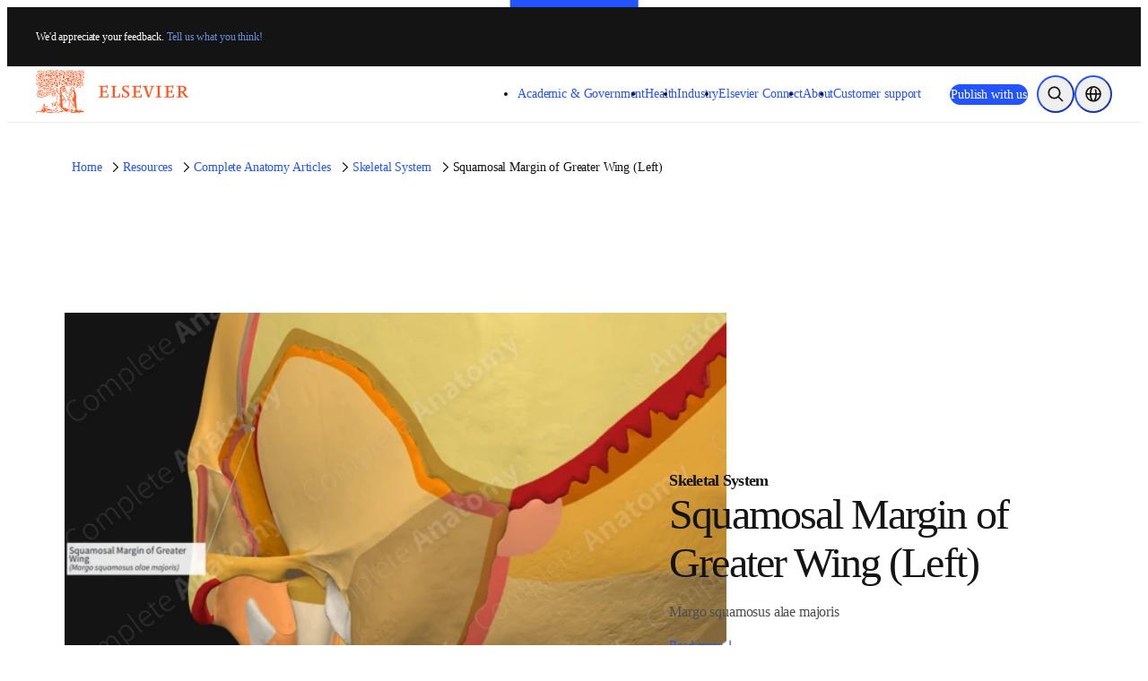

--- FILE ---
content_type: image/svg+xml;charset=utf-8
request_url: https://www.elsevier.com/images/elsevier-logo-white.svg
body_size: 9160
content:
<svg xmlns="http://www.w3.org/2000/svg" fill="#fff" viewBox="0 0 171 48">
    <path d="M161.5 18.8V24h1.3c2 0 2.9-1 2.9-2.6 0-1.3-.6-2.6-3.2-2.6h-1zm5.4 12a59.5 59.5 0 0 1-4-5.8h-1.4v4.8l2.1.2v.8l-2.5-.1h-1.5l-2.6.1V30l2.3-.2v-11l-2.3-.2v-.8l2.8.1h3.2c2.8 0 5.1 1 5.1 3.5 0 1.8-1.3 2.8-2.9 3.2 1.3 2 2.5 3.7 4 5.3l1.4.2v.8l-3.7-.1zm-31.1-12-2.2-.2v-.8l2.6.1h1.5l2.6-.1v.8l-2.3.2v10.9l2.3.2v.8l-2.6-.1h-1.5l-2.6.1v-.8l2.3-.2V18.8h-.1zm-5.2 0-4.2 12.1h-1.7l-4.2-12.1-1.6-.2v-.8l2.9.1 3.2-.1v.8l-2.1.2 3.2 9.6 3.2-9.6-2.1-.2v-.8l2.7.1 2.2-.1v.8l-1.5.2zm-59 11v-11l-2.3-.2v-.8l2.6.1h6.4l.2-.7h.9v3.7h-.9l-.3-2h-4.4v4.9H77l.2-1.5h.8v3.9h-.8l-.2-1.4h-3.2v3.9l.1 1 1.7.1h1.3c1.1 0 1.6-.1 1.8-.3.2-.2.5-.9.9-2.4h.9l-.4 3.6h-7.2l-3.5.1V30l2.2-.2zm32.4-2.3c0 2.2-1.8 3.5-4.2 3.5-1.2 0-2.4-.4-3.2-.9l-.2 1h-.9v-4.3h.9l.4 1.9c.7.8 1.9 1.3 3 1.3 1.4 0 2.2-.8 2.2-2.1 0-2.9-6.1-3-6.1-7 0-2.1 1.8-3.3 4-3.3a8 8 0 0 1 2.4.4l.2-1h.9v3.8h-.9l-.3-1.7c-.6-.4-1.3-.6-2.1-.6-1.3 0-2.2.6-2.2 1.9 0 2.8 6.1 2.9 6.1 7.1zm-18.6 2.3v-11l-2.3-.2v-.8l2.6.1h1.5l2.6-.1v.8l-2.3.2v9.9l.1.9 1.5.1h.7c1.2 0 1.6-.1 1.8-.3.2-.2.6-.9 1-2.8h.9l-.3 4.1h-6.8l-3.4.1V30l2.4-.2zm23.6 0v-11l-2.3-.2v-.8l2.8.1h6.3l.2-.9h.9v3.7h-.9l-.3-2h-4.4v4.9h3.2l.2-1.5h.8V26h-.8l-.2-1.4h-3.2v3.9l.1 1 1.7.1h1.5c1.1 0 1.6-.1 1.8-.3.2-.2.5-.9.9-2.4h.9l-.4 3.6h-7.5l-3.5.1v-.8h2.2zm36.5 0v-11l-2.3-.2v-.8l2.8.1h6.3l.2-.7h.9v3.7h-.9l-.3-2h-4.4v4.9h3.2l.2-1.5h.8v3.9h-.8l-.2-1.4h-3.2v3.9l.1 1 1.7.1h1.3c1.1 0 1.5-.1 1.7-.3s.5-.9.9-2.4h.9l-.4 3.6h-7.2l-3.5.1V30l2.2-.2zM15 22.4c.6-.3.9-.7 1-1.1V21h-.3l-1.1.9-.6.1-.1-.1c.4-.2.8-.5 1-.8.2-.2.1-.4-.2-.4-.4-.1-.8.1-1.1.4-.6.5-.8 1.6-.9 2.2l-.3.2V22l.3-.7c.1-.1 0-.4-.2-.4l-.2.1c-.3.8-.8 1.2-1.4 1.7l-.8.5c-.3-.1-.5-.3-.8-.7a6 6 0 0 1-.9-1.3c-.1-.2-.3-.2-.4-.2H6.6c-.5-.1-.8-.3-1.1-.8-.3-.4-.4-.4-.7-.1L4 21l-.3.2c-.2.1-.3.1-.4-.2-.3-.8-.4-1.5-.4-2.3v-1.2a2 2 0 0 0-.9-.6c-.7-.3-1.3-.9-1.9-1.4l-.1-.4.3-.4c.3-.2.9-.3 1.4-.3l1.5.2c.3 0 .5-.3.4-.8-.1-1.1.2-1.8.9-2.4.5-.5.4-1 .3-1.7-.1-.3-.2-.4-.5-.4-.7.2-.7.2-.8.8-.1.4-.2.8-.5 1.2l-1 1.3c-.1.2-.3.2-.4.1-1.1-.7-1.5-2-1-3.1.1-.3.3-.7.5-.8h.1V9l-.3.7c-.3.8-.2 1.6.3 2.3l.2.2c.1 0 .2.1.2 0l1-1c.4-.5.5-1 .4-1.5L2.9 9l-.1-.2-.2.1c-.3.4-.5.7-.6 1.3l-.2.2-.1-.3c.1-.6.3-1.1.6-1.4.2-.2.2-.4 0-.5C1.5 8 .8 7.8.2 7a.8.8 0 0 1-.2-.4c0-.2.1-.3.3-.4.7-.5 1.4-1 2.1-1.1L3 5c-.3-1-.7-2.2-.8-3.3l.2-1 .6.1.9.5c.3.2.4.2.6-.1.3-.5.7-.9 1.2-1.1L6-.1c.2 0 .3.1.4.3l.8 1.4c.3.5.6.5 1 .2l1.3-1c.4-.3.5-.3 1 0L11.6 2c0 .1 1-.4 1-.6 0-.4.2-.7.3-1 .2-.4.5-.5.7-.5l1 .5.7.4c.4.2.4.2.6-.1.2-.4.5-.5 1-.5 1 0 2 .2 2.7 1.1.1.2.2.2.4 0 .3-.3.6-.4 1.1-.4h1c.2 0 .3 0 .5-.3.3-.4.6-.7 1-.7.7 0 1.5.9 2 1.8l-.2.1-.7-.5-1.1-.6c-.4-.2-.6 0-.5.4l.3 1.5c.1.5.5.9 1 1.1v.2l-.3-.1h-.9c-.6.1-1.1.4-1.6.6-.2.1-.2.2 0 .4.3.3.5.6.9.8.9.7 1.8.5 2.8.2l.5-.2c.4-.1.9.1 1.2.4l1 .9c.3.3.4.6.2 1a18.6 18.6 0 0 1-1.3 2.1c-.1-.1-.2-.3-.1-.5l.2-.3c.3-.5.6-1 .6-1.6.1-.5-.2-.8-.7-.6l-.4.2c-.2.1-.2 0-.3-.2l-.2-.5c-.1-.3-.3-.4-.5-.2l-1 .9c-.3.5-.4 1.2-.4 1.8v.3l.1.2.2-.2.3-1 .1-.7h.3l.3.3c-.4.5-.7 1.3-1 2l-.3.2-.3-.2-.6-1.3c-.3-1.5-.4-1.6-.5-1.7-.6-1-1.3-1.8-2.2-2.6l-.2-.2.2-.1.9-.3c.4-.1.6-.4.8-.7l.4-.6c.2-.3.1-.4-.1-.7-.4-.4-.9-.6-1.5-.5s-.9.5-1.1 1.1l-.1.6c0 .3.1.4.3.2l1.1-.8.2-.1c-.2.5-.5.8-.9 1.1l-.7.6c-.2.2-.3.1-.4-.2s0-.6 0-.9c0-1-.5-1.6-1.3-2l-.7-.3c-.3.1-.4.3-.4.6l.2 1.5.1.5c.1.3.4.4.8.4.2-.1.3-.3.1-.8l-.4-.7-.1-.3v-.2l.2.1c.5.5.8 1.1 1.1 1.8 0 .5 0 .6-.3.7l-1.8.2c-1 .2-1.3.6-1.7 1.2l-.2.6 1.3-.1a4 4 0 0 0 1.3-.4l.9-.9.5-.1c1.1.6 2 1.3 2.6 2.5l.2.3s.1.1 0 .1h-.1l-.7-.2-.2-.3-.2-.6c-.1-.2-.2-.2-.4-.2l-.4.2c-.2.1-.2.1-.3-.1l-.2-.8c-.1-.3-.2-.4-.5-.2-.6.3-1 .7-1.2 1.3-.3.5-.4.9-.1 2.3.1.3.3.6.5.7l2.4.8.1.1-.1.1-.9.6c-.2.1-.2 0-.3-.1-.2-.4-.6-.7-1-.9-.2-.1-.2 0-.3.1l-.3.9c-.1.1-.1.2-.3.1-.7-.6-1.4-.6-2.3-.5-.4.1-.6.2-.5.6.2.7.5 1.1 1.1 1.5l1 .5.3-.2c.1-.2.1-.4-.1-.5l-1.4-.9c-.1-.1.1-.2.2-.3l.3.1c.6.3 1.1.8 1.6 1.3.3.2.4.2.5-.1l.3-1 .1-.1.1.1a2.2 2.2 0 0 1-.1 1.6c-.1.3-.3.4-.5.4-.6-.1-1.2.1-1.7.2l-.8.2a1 1 0 0 1-.6-.2h-.1l.3-.1.9-.1-.3-.3c-.6-.5-1.3 0-1.8.3-.3.2-.3.2-.2.5.2.5.5.6 1 .6h.8l.4-.1 1-.4.3.1-.1.3-.8.5-.2.1-.2.3.3.3 1.1.2c.6.1.8 0 1-.6l.3-.9c.1-.2.2-.2.3 0l1.2 2.1c.1.2 0 .2-.2.2l-2.7-.3c-.3 0-.6-.2-.9-.4-.5-.2-.9-.4-1.5-.4-.5 0-.7.3-.6.7l.7 1.9c.2.4.6.6 1.1.6.2 0 .1-.1.1-.2l-.8-1.6-.1-.2h.1l.1.2 1.2 1.8.1.4-.4.1c-.9-.1-1.8-.4-2.7-.8l-.2-.3.2-.1.3.1c.2 0 .3-.1.2-.2s-.2-.3-.5-.4a4 4 0 0 0-1.3-.5c-.3-.1-.5.1-.4.3l.4.9v.3l-1.1-.2c-.7-.3-.7-.5-.7-1.3v-.7c.1-.2.1-.3.3-.2.7.2 1.5.3 2.2.7l.6.4c.2.1.3 0 .2-.2 0-.2-.2-.4-.4-.6l-2.3-1c-.2-.1-.2-.2-.2-.4.3-.5.5-1.1.3-1.7l.1-.2.2.1.1.3c.1.5.4.9.8 1.3.7.7.7.7 1.7.5l.3-.2-.3-.3-.6-.2c-.7-.2-.9-.7-.6-1.4l.6-1.9.1-1c0-.2.1-.2.2-.2l1.5-.1c.4 0 .8-.5.9-.7l.9-.8a.8.8 0 0 0-.4-.2l-.6.1c.1-.4.3-.7.3-1.1l-.2-.7c-.1-.2-.3-.3-.5-.1-.4.3-.7.7-.8 1.1l-.2 1v.5l.3-.2.4-.3.3.1-.4.3-.7.5c-.3.1-.4 0-.3-.3l.2-.7c.1-.4 0-.8-.1-1.2-.2-.5-.2-.9-.5-1.4l-.4-.7c-.1-.2-.3-.1-.6.2-.4.5-.6 1-.8 1.9v.2l-.3.3-.1-.2.2-1a1 1 0 0 0-.5-.9l-.8.7c-.2.3-.2.7 0 1.1.4.6.3 1.2.2 2h-.1c-.1-.5-.1-1-.3-1.4l-.4-.8c-.1-.4-.2-.9-.1-1.1.2-.3.8-.5 1-.8s.1-.5.4-.8c.2-.2.6-.7.8-.5.9.4 1.8.5 2.7.4.4-.1.5 0 .6-.4.1-.3.1-.1.5-.2.6-.2.9-.7.9-1.3V2l-.2-.8c-.1-.2-.2-.1-.3 0l-.8 1.2-.3.6c-.1.2-.1.2-.3 0l-.5-.4c-.3-.2-.3-.8-.2-1.2l.3.4c.1.3.2.6.4.7.3.1.5-.4.5-.8l-.1-.3c-.3-.5-1-1-1.4-1-.5 0-.8.6-.6 1.2l.2.4c-1.2.6-1.5 1-1.9 1.5l-.1.3c.2.4.1.5-.3.8l-.7.3h-.1l.1-.1.8-1.8c.3-.7-.3-1.3-.9-1.5-.5-.4-.8-.3-1 0-.7.9-.7 1.9 0 2.9l.1.1c.1.2.1.3-.1.3L7.8 5c-.6 0-1.1.3-1.5.8-.1.1-.2.2-.4 0-.4-.2-.7-.1-1.1.1-.4.3-.9.4-1.4.6H3l-.2-.1.2-.2.8-.2.3-.1.1-.3-.3-.2h-1c-.9.1-1.5.5-2.1 1-.3.3-.3.5 0 .7.7.5 1.4 1 2.2.8l.8-.5.6-.6c.3-.4.8-.8 1.1-.3.6.7.7 1.3 1.6 1.2.3 0 .5-.2.6-.5l.1-.4c0-.3-.1-.4-.4-.3l-.4.2h-.3l.1-.3.5-.3 2.1-.5h.2l-.1.2c-.2.6-.5.7-1 .9-.1 0-.2.1-.3.4-.2.9-.1 1.9.5 2.6l.8.6c.5.3.6.7.8 1.2l.4.9c-.4.3-.7.6-.9 1-.1.1-.2.1-.2-.1l-.3-.7c-.2-.6-.7-1-1.3-1l-.7-.1c-.3 0-.4.1-.5.4-.2.8-.2 1.5.5 2.3l.6.4-.4.1-.9.4-.8.8c0 .2.3.4.6.5.8.3 1.7.3 2.5 0 .5-.2.5-.1.6.3l.2 1c.1.2-.1.4-.3.3a17 17 0 0 1-3.9-1.7l-1.4-.4-.5.2-1.4-.5-.2-.2.2-.1 1.6.2.3-.1-.2-.2c-.9-.7-2-.6-3.1-.4-.4.1-.4.2-.2.5.6.7 1.3 1.3 2.2 1.4.6.1 1.1 0 1.8-.1 1.1.7 2.2 1.3 3.4 1.7v.2l-1.4.2-1.2.2c-.4.1-.5.3-.3.7.3.5.9.8 1.5.9.4.1.9.1 1.3-.1.8-.1 1.1-.5 1.6-.8.3-.2.7 0 1 .1l1.3.4 2.1.2 2.3.1.8-.1-.5 1.1c-.1.2 0 .3.2.3.3 0 .7-.2.8-.5l.1-.8.2-.3c.1 0 .5.1.4.2l-.2.7-.2.4.5.1c.6 0 .8-.1.7-.8l-.1-.5c-.1-.5 0-.8.4-1s.8-.1 1.2-.1c1.3.1 2.7.9 3.5 1.6.5.4.1 1 .1 1.8l-.1 1.2c0 .4.2.6.3.7l1.4 1c.5.3.7.5 1.3.7h.4v-.6l-1.1-.4a.2.2 0 0 1-.2-.2l.3-.2.7-.2.2-.2-.2-.2-.9-.2-.2-.2.3-.2.8-.1.2-.1-.1-.2-1-.4-.1-.3.3-.1h.6l.2-.1-.2-.2-.7-.5c-.2-.1-.2-.2-.3-.4h.4l.6.2h.3l-.1-.2-.3-.2-.6-.5c-.1 0 0-.2 0-.2h.2l.7.2h.2l-.1-.2-.6-.5v-.3l.3.1.4.1h.3v-.2l-.2-.6v-.2h.2l.8.3h.3l-.2-.3-.2-.3v-.2l.2.1.9.4c.2.1.2 0 .3-.1l-.2-.5.1-.1.7.2.7.1.2-.1-.2-.5h.3l.8.3 1.2-.1c1.4-.2 2.6-.3 4-.8l1.7-.7h.2c.4 1 1.2 1.3 2.1 1.4l.8.1c.2 0 .3-.1.2-.3a5 5 0 0 0-1.3-2.2l-.5-.4a.5.5 0 0 1 0-.7l1.5-.9c.7-.4.9-1.1.8-1.7l-.2-.5-.3.2-.4.8-.1.2-.4.1-.1-.3.2-.5.8-1 .1-.2-.2-.1c-.4.1-.8.2-1.1.5l-.6.9c-.4.6-.7 1.4-.8 2.1l-.3.7c-.1.4-.1.5.2.8l1.7 1 .1.2-.2.1a2 2 0 0 1-1.4-.6l-.6-.4-1.7.4c-.3.1-.5.2-.7.5-.1.2-.3.3-.6.2l-1.1-.3c-.5-.1-1.1 0-1.6.1l-.3.1c-.2 0-.3 0-.2-.3l.2-.9-.1-.4-.4.2-.5.9c-.1.2-.2.2-.4.1a4 4 0 0 1-1.1-.6l-.7-1.1.2-.2.9.8.3.6.3-.1.1-.4c.1-.4 0-.9-.3-1.2-.4-.4-.7-.5-1.3-.9-.7-.5-.8-.5-1.1 0-.2.4-.3.8-.3 1.3.2 1.1.5 1.6 1.8 2.3l-.1.2-.3.1-1.7-.1-.3-.1c-.4-1.7-.2-3.5.6-5l.3-.4 1-.5c.2-.1.2 0 .3.2l.2 1.1.1.5c.2.1.4-.1.5-.3.4-.7.5-1.4.2-2.3l.1-.3c1.5-.3 2.4-.6 3.4-1 .5 0 1.2 0 2.2.2.2 0 .5.3.8.5l-1.5 1.1c-.1.1-.3.3-.2.7l.8-.2 1-.2h.3l-.1.3-.5.2c-.1.1-.3.2-.2.4l.4.2 1.3-.2c.2-.2 1-1.2.5-1.3l-1-.2c0-.2.2-.3.3-.3l.9.2c.4 0 1.4.1 1.8-.1.2-.1.3-.2.2-.3-.4-.7-.9-1.3-1.7-1.5h-4.1l-.2-.1.2-.1.9-.5c.4-.3.7-.7.8-1.2v-.3c-.3-1-.8-1.8-2-1.9l-.6-.1c-.2 0-.3.1-.3.3v.9c0 .2.1.2.3.3.5.1 1.1.2 1.6.5.3.1.4.3 0 .6l-.8.6-.1-.4-.1-.7-.1-.2c-.2 0-.4.2-.4.4l-.2.9c-.1.4-.3.6-.6.7-.2.1-.3 0-.3-.2l.1-.6c.3-.7.4-1.2.3-1.8l-.1-1.3c0-.2.1-.4.3-.4l1.5-.6c.2-.1.3 0 .5.2L38 4.5c.3.3.4.3.6 0l.8-.8c.2-.1.2-.3 0-.3L38.2 3l-.3-.1a.2.2 0 0 1-.2-.2l.2-.2 1.7-.6.3-.1c.2-.1.3-.2.2-.4L40 .7c0-.2-.2-.4-.4-.4a2 2 0 0 0-1.3.2l-.8.6a1 1 0 0 0-.2.5h.3l1-.4.4-.4.2.3-.9.5-2.1.9c-1 .4-1.5.4-1.9.5h-.1v-.1l.8-1.4.3-.1v.2l-.3.6v.2l.2.1c.6-.1 1.1-.8 1.2-1.4 0-.2-.1-.3-.3-.3L35 1c-.7.2-1 .6-1.2 1.2a3 3 0 0 0-.2.8c-.1.3-.3.4-.6.6-.5.3-.7.2-1.1.3l-1.1.1-.2.1v-.3l.7-1c.3-.5.2-.8-.3-.9-.8-.3-1.7 0-2.2.8-.3.4-.5 1-.7 1.5-.1.3 0 .5.3.5.5.1 1-.1 1.5-.2l-.1.8-.3.6c-.2.3-.4.4-.7.2l-1.5-.8c-.6-.3-1.1-.6-1.7-.6h-.2c-.2 0-.2-.1-.1-.2.2-.2.2-.3.1-.5l-.6-1.2-.3-.7.8.3.2.9.4.6c-.1 0 .1.1.2 0l.2-.3c0-.3-.4-.9.2-2.2.2-.5 1-1.5 1.5-1.5.3 0 .5.1.7.5l.2.8c.1.2.2.3.4.3.5-.1 1.2-.4 1.8-.4.4-.1.6.8.8 1.2.3.5.4.9.7.4l.9-1.4c.1-.3.3-.4.5-.5.7-.4 1.6-.5 2.3-.4.2 0 .3.1.3.4l-.1.5.1.2.2-.1.4-.3.3-.3c.5-.6.9-.9 1.9-.9l1.2.2c.3.1.3.2.3.5l-.3.9c-.1.4 0 .5.3.7s.6.3.8.6l.4-.1c.4-.8 1.1-1.6 1.7-1.9.3-.2.4-.2.5.1l.4 1.3.1.5.3-.4.7-.7a3 3 0 0 1 1.6-.8c.5-.1 1.3 0 1.8.2.2-.1 0 .2-.2.5l-.3.4c-.1.1-.2.2-.3 0l-.5-.7c-.3-.3-.8-.1-1.2.1-.8.4-1.4 1.1-1.8 1.8-.3.4-1.2 1.6-1.6 1.9h-.2v-.2c.4-.6 1-1.7 1.1-3.5l-.6.1-.6.8c-.6 1-.8 2.1-.9 2.9 0 .3 0 .5-.3.6l-.9.5h-.2c.2-.8.1-1.4-.4-2.2l-.4-.1-.4.3c-.7.6-1.1 1.6-1.1 2.7 0 .2.2.2.3.1l.4-.4.7-1.2.2-.2v.3l-.2.8c-.1.3-.4.8-.8 1-.1.1-.1.3.1.3.8 0 1.3-.1 2-.4.7-.4 1.2-.7 1.5-.6L44 7l-.2.2-.9.6c-.4.3-.5.4-.4 1.1l.2.8.2.2.2-.1.9-1.2.2-.1v.2c-.1.4-.3.8-.6 1.1l-.2.1c-.2.3-.2.4 0 .7.3.4.3.9.2 1.3l-.2 1.3-.8.4-.8.6-.4.6.2.2.4.2c.4.1 1.2 0 1.3-.5l.1-.5c.1 0 .3 0 .3.2.2.5.3.8.6 1.1l-.2.4c-.2.3-.3.5-.6.5h-.3c-.2 0-.4 0-.3.3v1.1c-.1.2-.1.5-.4.5-.6 0-1-.5-1.5-.5l-1.1-.2-.7-.4-2.4.4-2.6.5-1.9.4c-.2.1-.2.2-.2.4l-.4 1.5.2.3.2-.2.3-.6c.2-.3.9 0 1 .4.1.2-.2.3-.2.6 0 .2.3.4.3.7l-.1.5c.9.6 1.1 1 1.1 1.8 0 .2 0 .3.2.5l.4.4c.4.5.8 1.2 1.1 1.3.1 0 .5.1.8 0l.1.2c-.1.2-.3.5-.6.5-.6.2-1-.8-1.3-1.3l-.5-.7c-.3.3-.7 1.5-.7 2.1l.2.8.7 1.4c.2.4.6.5 1 .6.3.1.6.2 1 .1l.3-.1V29l.2-2.3.1-1.4c0-.3.2-.8.6-1.1.4-.3.6-.7.5-1.1l.1-.5c.1-.3-.1-.3-.4-.3-.3 0-.3-.2-.2-.4l.9-1.2.3-.7c-.1-.4 0-.9.3-.9h1.3l1.2.5.1.3.6.6c.3.3.6 1.1.1 2.3.3.2.2.4.2.7 0 .2.1.3.3.4.3.1.4.3.7.8.2.5.8 2 1.2 5.6l-.5 2.9c.2 1.7.5 3.8.7 6.7l.3 5.3c.5 0 .6.1.7-.3l.1-.4.2-.2.2.2.3.9.2.7.2.2.2-.1.1-.4V45l.1-.3.2.2.4 1 .2.3.2-.1.1-1.2-.2-.7.1-.2.2.1 1.4 1.8.2.2h.3l.1-.3c0-.1-.2-.2-.2-.5l.1-.2c.2 0 .3.1.3.2l.4.6.3.5.3.1.1-.3-.2-.5.1-.1.4.2.3.4c.2.3.4.5 1.1.6v.2l-.6.2h-2.3c-.6-.1-1.2.1-1.7.4-.4.2-.8.2-1.2.2l-2.5-.1c-1.5 0-2.1.2-3.6.3l-1.4-.1c-.7 0-2-.3-2-.8l.2-.7c0-.2 0-.2-.2-.3l-.5-.1-2.4.1-1.3.2c-1.1.2-1.7 0-2.2-.5a3 3 0 0 1-.8-.8c-.5-.7-1.3-1.4-2.2-2.1-.9-.8-2.1-2.1-2.8-3-.2-.2-.5-1.1-.6-1.4-.1-.2-.2-.8-.1-1.2l.4-.2 1.1-.2.4-.3v-.2l-.2-.1a2 2 0 0 1-1.1 0 .8.8 0 0 1-.5-.2l.3-.3c.6-.1 1.1-.3 1.5-.6V35l-1.2-.1-.4-.3.3-.3.7-.3.5-.4v-.2c-.4 0-.9 0-1.4-.2l-.2-.1.2-.3 1.3-.2.2-.2-.2-.2-1.2-.1a.2.2 0 0 1-.2-.2l.2-.2 1.1-.2.3-.2-.3-.2-.9-.2-.3-.1-.1-.1.3-.2.7-.2c.2-.1.4-.1.4-.3v-.1l-1.1-.1a.2.2 0 0 1-.2-.2l.2-.1.9-.3.1-.2-.2-.1-.9-.3-.1-.2.2-.2.5-.1-.2-.5-.2-.2-1-.5a9 9 0 0 1-1.6-1.1c-.5-.5-1-1.1-1.2-1.9v-1.4l.4-1.1.1-.3-.9-.9-.5-.3c-.6-.2-1.1-.2-1.4-.2l-.9-.1c-.2.1-.3.4-.4.6l.3 1.4c.4 0 .9.2 1.4.5.4.2.5.4.7.9.3 1.1.4 2.5.7 4.1.2 1.4-.5 2.7-2 2.7l-1-.1c-.3-.1-.6-.3-.7-.6l-.4-1.3-.3-.9c-1 .3-2.1.6-3.3 1.2L12 29.4c-2 .8-4.1 1.3-6.1 1.3-1 0-2.2-.2-3-.5-.7-.3-1-.6-1.1-1.5v-2.3c.1-.8.2-1.3.7-2.7.2-.6.5-.9 1-1.1l1.2-.4 1.4-.1 1 .2c.6.2.6.7.7 1.2V25c.7.1 2.2.1 2.9-.1.6-.1.8-.2 1.9-.7.3-.5 1.3-1.2 2.4-1.8zm22.3 12.4.2 1.1-.1 2-.1 3.5-.2 2.2c0 .3.1.4.2.4l1.2.2c.9 0 1.4-.4 1.3-.9l-.2-.9c-.2-1-.2-1.3-.2-2.3h.2l.7 2.6.1 2.2c1.4.2 3.1 0 3.7-.1.1-1.2.1-2.4-.4-2.8l-1.1-.9c-.7-.5-1.2-1.3-1.5-1.7l-1.3-2.2-1.2-2.1-.5-.7-1.3-.2c-.6-.1-1-.1-1.4-.5-.3-.3-.4-.5-.2-.9.1-.2 0-.4-.2-.5-.2-.2-.1-.5.1-.6.4-.4 1-.8 1.6-.9h.1l-.1-.5-1.1.1c-.8 0-1.5-.3-1.8-1.3l-.7-1.8c-.1-.3 0-.6.1-1l-.7-.9c-.4-.2-.9-.4-1.2-.8-.1-.2-.2-.2-.3-.1l-.3.3c-.2.1-.5.1-.8 0s-.4-.4-.4-.7c0-.4.2-.7 0-.8-.3-.3-.6-.7-.2-.9l.4-.1c.4-.2.5-.6.4-1-.1-.3-.2-.4-.5-.5-.4 0-.6-.2-.6-.5 0-.4.3-.5.6-.5l.4.2.2.3c.5-.1.9-.6.9-1.1 0-.2-.1-.2-.4-.2l-2.1.6c-.4.1-.5.5-.2.8l.2.3c.1.2.1.3-.1.3l-.2.1c-.2.2-.2.4-.1.6l.2.2c.2.2.2.3 0 .5s-.2.5-.2.8l.2 1.7.1 1.8c0 .4.2.8.6 1.3l1.4 1.5a4 4 0 0 1 1.2 2.5c0 .5.2.6.7.9.9.3 1.3.8 1.4 1.5.2 1.3-.4 2.5-1.6 2.4-.6-.1-.9-.4-.9-.7 0-.3.2-.7.4-.8h.2v.2l-.2.3.1.5c.1.2.3.2.6.1s.4-.3.6-.5c.5-1 .2-2.1-.8-2.3a2 2 0 0 0-1.1 0c-.6.4-1.2.6-1.7 1.1l-.1.3.1 2.5.4 3.8.2.8.2.3.3-.3.5-.8h.1l.2.2.1.4v.7l.3.3.2-.3.1-.4.2-.1.1.2v.8l.2.2.2-.2.3-.5.6-.6.3-.1v.3l-.5 1.1-.1.5h.3l.2-.2.1-.2.2-.2.2.2.2.5.2.2.2-.1.2-.5.3.2.2.3 1.1.1v-.5l.1-2.8.2-3 .2-2.8.1-.2zm14-19-1.4-.1c-.2 0-.8 0-.8.3l.2.3c.7.5 2.6.5 3.4.4l-.1-.6c-.2-.6-.9-1.1-1.5-1.3-.7-.2-1.5-.1-2.1-.1l-.1-.3c.2-1 .2-1.9.1-2.7l-.4-.9c-.1-.2-.3-.2-.4 0l-.4.5c-.6.8-.6 1.3-.5 2.5l.4.1c.2 0 .3-.1.3-.4l.1-1 .1-.2.3.2v.3l-.3 1.5c0 .1.5.3.4.4l-1.2.4c-.3-.4-.5-.7-1.2-.9-.3-.1-.6-.2-.3-.4l.4-.2c.7-.3.4-.6.4-1.3 0-.2-.1-.3-.3-.3-.3 0-.5 0-.8.2l-.4.3-.8.8h-.3l.1-.3.5-1.5c.1-.2.2-.4.4-.3 1 .2 2 0 2.7-.7.3-.3.3-.5-.1-.7-.6-.5-1.3-.7-2.2-.5a5 5 0 0 0-.7.6l-.1.3.2.1.8-.1h.2l.2.1-.1.1-.5.1-1.1.3c-.2.1-.3 0-.3-.2-.1-.3 0-.6.3-.8.4-.4.8-.8.9-1.4.1-.3-.2-.8-.3-1.1v-.2c.4.1.9.3 1.2.6.2 1 .9 1.7 1.8 2l1 .3c.3.1.6 0 .5-.3v-.5l.7-.2 1.6.5.2.2-.4.2-1.2-.3c-.2 0-.4.1-.5.3.2.3.9.7 1.2.8.4.2 1.9.3 1.9-.1a5 5 0 0 0-.2-1.2c-.1-.3-.4-.5-.7-.6-.6-.2-1.1-.2-1.9-.2H50l-.8.2-.1-.4c-.2-.6-.4-.8-.9-.9V7c.4-.2.9-.6 1.1-1l-.6-.3c-.6-.2-.7-.5-1.1-.7-.4-.2-.7-.2-1-.2l-.8.2c-.1.1 0 .2.2.3l1.2.6.1.1-.1.1a2 2 0 0 1-1.1-.3l-.4-.3c-.3-.1-.3 0-.5.3-.1.2 0 .4.2.5.7.4 1.2.6 2 .7l.1.4-1-.1-.6-.2-1.4-.7-.9-.3c-.2-.1-.2-.2 0-.3l2.5-1.6h.5l1 .3c.1 0 .4.1.4-.2.1-.6.3-1.1.5-1.3.4-.6.9-.9 1.6-1.3.2-.9 1.1-1.8 1.4-1.8.8 0 1.7 1.5 1.8 2.1.1.4-.6.8-.1.8.4 0 .8.1.8.4 0 .6-.2 1.2-.5 1.6s-.6.9-1 1.1v.2c.7.5 1.5.9 1.5 1.7 0 .4-.1.7-.4 1-.2.2-.3.3-.3.6v1.4c0 .4-1.2.4-1.3.6.3.9-.1 2.4-.3 2.8l.2.4c1.2.8 1.3 1.5 1.5 2.2-.3.3-.8.6-1 .6-.7 0-2.4-.6-2.7-.6-.1.2-.1.4.1.9.2.4.4.7.4 1.1 0 .2 0 .5-.6.6a4 4 0 0 1-2.5-.7l-.4-.2c-.2-.1-.6 0-.7.2l-.2.6c-.1.3-.2.3-.7.2-1.2-.2-1.7-1.5-1.7-2.7l.1-.2.2.1.2.6.3.9c.2.4.5.7 1 .7l.3-.4c.2-.5.5-.9.4-1.5l-.2-.7-.3-.3.2-.2c.5.2.9.2 1.2 0l.4-.4A26 26 0 0 1 49 15a5 5 0 0 1 2.2.4l.1.4zM19.4 36.2c.4 0 1 .2 1 .7l-.1.2h-.1c-.2-.4-.4-.6-.9-.5-.4.1-.8.3-1 .6-.2.2.2.3.4.4l.5.3-.2.5-.6-.3.2-.3c.1-.1.4 0 .6.1 0 .4-.6 2-.3 2.1.8.1 1.9-1 2-2.5 0-.6.3-.8.9-1 .7-.3 1.1-.6.9-1.4-.1-.4.2-.3.4-.6l.2-.3.1.5c-.2.6 0 1.1.3 1.7l.6 1.5c.1.2.3 0 .4.2.5 1 1.1 2.6 1.9 3.2l1.9 2c.3.3.6 1.1 1 1.3.3.1.3.3.3.6-.1.3.1.4.2.4l.6-.1c.2 0 .3.1.3.3l-.3.2h-.7l-.2.1.1.2 1.1.3.2.1-.2.2h-.4l-1-.4-.3-.2-.3-.1v.3l.1.2.1.2s-.2.2-.3.1l-.8-.6c-.3-.2-.6-.2-1 0l-.9.6c-.4.2-.8.7-1.2.7l-1.2-.5-1.2-.3c-.5-.1-.9.1-1.3.2l-1.8.4h-1.1l-1.7-.1-1.1.2c-.3.3-.5.3-.6.3l-.7-.2c-.2-.2-.5-.2-.8-.2-.3.1-.8.2-1 0-.3-.3-.9-.8-1.2-.7-1.1.2-1.6.8-2.7.5-.8-.2-1.3-.4-2-.1h-.9c-.3 0-.4 0-.3-.3v-.2c0-.3-.2-.5-.5-.4s-.5.5-.8.6c-.5.2-1 .2-1.6 0-.4-.2-.8-.1-1.2.1-.2.1-.6.7-.9.7l-.3-.3v-.3l.6-.6c.7-.3 1.4-.4 2.1-.3h1c.3-.1.6-.1.8-.3.4-.2.8-.4 1.2-.2l.7-.5v-1.3l.4-1.2c.1-.2.2-.2.3-.2.3.5.7 1 .5 1.4-.1.3.6.5.5.9-.1.3-.1.4.2.4h.2c.2 0 .2-.1.2-.4 0-1.1-.2-2.1-.7-3.1l-.3-.7c-.2-.5-.2-.9 0-1.4l.3-.8a2 2 0 0 1 1-1l.2.1c.7 1 .9 2.1.6 3.3l-.2 1.1v.3l.2-.2.9-1.5c.3-.5.7-.7 1.2-.8.6-.1.8 0 .6.5l-.3 1c-.2.5-.5 1-1 1.2a3 3 0 0 0-.7.5l-.2.2v.3c.1.1.3.1.4 0l.8-.5.8-.5c.2-.1.3 0 .3.2 0 .3-.1.7-.3.8l-1 .3-.5.4-.3.8v.3l.2-.1.9-.8c.3-.2.3-.2.5.2l.2.3.3-.2.2-.4c.1-.3.5-1.4.8-1.7l.2.1v1.1c0 .4.2.5.6.3l.9-.5.2-.1.3.1v.1l-.4.4-.1.4h.3l.7-.3h1l1 .3c.3.1.6-.1.8-.2l1.5-.6c.7-.2 1.3-.6 1.8-1.1l.4-.3.2-.7c.1-.4-.1-1.2 0-1.6l.2-.4h.2l.1.5-.1 2.8c0 .2-.3.4-.4.4-1.2.4-2.3.9-3.5 1.2l-1.7.1h-1.3l-1.2.4-2.8.3-2.6.6-.5.3-.1.2.3.1h.6l1.6-.2.4.2c.3.2.5.2.8.2.3-.1.6 0 .9.2.5.4.6.4 1.2.1.4-.2.9-.2 1.4-.2l1.7.2 1.3.2c.8.1 1.5-.1 2-.8l.8-1c.2-.2.4-.4.6-.4.6 0 1.2-.2 1.8-.1.3 0 .5.3.5.5s-.1.3-.3.3l-1.3-.1c-.5 0-.8.1-1.1.4-.2.2-.1.3.1.3l.3.1c.2 0 .3.1.4.4 0 .1.3.3.8.3l1.5-.1.5-.5c.4-.5.6-.6 1.2-.5.4.1.8-.4 1.1-.4.5 0 .3-.6.1-.9l-.6-.9c-.6-.5-1.2-1.4-1.7-2.1-.4-.5-.9-.7-1.3-1.3l-.8-1.5-.6-1.1c-.2-.3-.3-.6-.6-.8-.3-.3-.9-.1-1.3.1l-.4.3c.9.8 1 1.8.6 2.6-.1.2-.2.2-.4.1l-.7-.3c-.2-.1-.3 0-.5.1-.7.4-1.5 1-1.7.8-.3-.3-.7-1.1-.7-1.5l.2-.8-.9-.6v-.3c.9-1 1.7-1.6 2.3-1.6zM2 28.1c.1.6.3 1 .8 1.2a8 8 0 0 0 2.6.5l3.3-.3c1.7-.3 3.8-1.1 5.4-1.9 1-.5 2.1-1 3.3-1.2 1.2-.3 2.3-.4 3.6-.1.5.1.6.1.6-.3l-.2-.8c-.1-.9-.1-1.7-.4-2.5l-.5-.5-.9-.3h-1.8c-1 .2-1.8.4-2.7.8l-2.6 1.4a7 7 0 0 1-3.8 1.1l-2.4-.1a7.4 7.4 0 0 1-3.5-1c-.2-.1-.4-.1-.5.2l-.2.7c0 1-.3 2.1-.1 3.1zm41.4 9.8-1.3.1h-.4l.2-.2 1.3-.7c.2-.1.2-.3.1-.4a6 6 0 0 1-1.9.5l-.1-.1 1.6-1c.2-.2.1-.3 0-.3l-1.7.5h-.3v-.1l.2-.2 1.6-1v-.1h-.2l-1.9.3h-.2v-.1l1.1-.7.1-.3-.4.1-1.1.1v-.1l.1-.2.7-.4.5-.4V33l-1.2.3H40l.1-.2 1.3-.7.3-.4v-.1l-.2.1-1.2.4-.2-.1.2-.2 1.7-.8 1-.7.5-.6-.4-.1-1.4.9-1.5.7-.2-.1.1-.2.6-.7 1.6-.8.8-.6v-.3l-1.8.9h-.1l.2-.3 1.5-1.2V28l-.3.1-1 .4-.1-.1.1-.3 1.2-1.2v-.3l-1.2.5h-.1v-.2l1.1-1.1v-.2l-1 .3h-.1v-.2l.8-.9c.1-.1.1-.2 0-.2l-.7.1a.2.2 0 0 1-.2-.2l.2-.2.4-.3.1-.2-.2-.1-.8.1c-.6.1-.6.2-.7.4l-.7 2c-.1.2-.2.4-.4.4-.3.1-.2.3-.3.5l-.4 1c-.2.4-.3.7-.6.9h-.1v-.7l-.2-.8v-.4l.1-.8.1-1.6-.1-.1-.1.2-.3 1.2v2.3c-.1.7-.2 1.3-.1 2v.4l.6-.2c.5-.2.8-.2 1.3-.7.3-.3.3-.9.4-1.3.2-.6.4-.8.6-.9h.2l-.3.8c-.1.3-.2.8.1.8h.2v.2c-.3.3-.5.6-1.9 1-.2 0-.5.5-.5.6v.8c.1 1.4.8 2.7 1.6 3.9.6 1.1 1.1 1.9 1.8 2.6.3.3.7.5 1.2.3l.7-.4.1-.3zM24.8 18.2c0 .5-.1.7-.8.5l-.7-.2c-.3-.1-.6-.2-.8-.5-.3-.3-.6-.3-.9 0l-.2.2-.2.1-.1-.3c.1-.3.3-.6.6-.7l.7-.2c.6-.2 1-.6 1-1.4l.1-1.3c0-.3-.1-.4-.4-.3l-1.6.6-.4.3-.4.8-.1.1-.1-.1-.4-.6-.4-.6c-.2-.3-.2-.4 0-.6l.9-.8c.4-.4.6-.9.6-1.5v-.8c0-.4.1-.5.4-.4l.7.2 1.2.6c.2.1.4.3.4.6s-.2.5-.5.4a9 9 0 0 0-1.3-.5c-.2-.1-.4.1-.5.3-.1.5.3.5.3.7-.1.4-.7.5-.8.8-.1.3-.1.5.2.4l.8-.3 1.2-.6c.5-.2.7-.1.8.4a316.2 316.2 0 0 0 .7 4.7zm11.1-3.9.1-.7.2-.4.4.2c.3.6.8 1.3 1.6 1.7l.7.2.2-1.2c0-.4-.1-.8-.5-1.2l-1.1-.8c-.3-.1-.5 0-.6.1v.3l.8.9v.2l-.2-.1-.6-.5-.7-.7c-.2-.2-.3-.2-.5 0-.4.6-.6 1.2-.7 2-.1.9.3 1.8 1.1 2.1.3.2.6.1.8-.2l.4-1c.1-.2.1-.3-.1-.4l-.6-.6-.3-.2-.1.2.1.9-.1.2c-.2-.1-.3-.2-.3-.4v-.6zM4.1 3l.5.6.5 1.1c.1.3.2.3.4.2.2 0 .3-.3.3-.6l-.1-.6c-.2-.7-.1-1.3.6-1.7.2-.2.4-.4.3-.7l-.3-1C6.2.1 6 .1 5.8.2c-.7.3-1.5 1.4-.9 2.3l-.1.3-.1-.2-1.3-1.2-.6-.3c-.1.1-.2.5-.1 1.2s.3 1.4.8 2.3l.4.5.6.2v-.6l-.4-1.2V3zm47 2.7 1.1-.3c.8-.3 1.3-.8 1.5-1.7.1-.2-.1-.4-.3-.4l-.5-.1c-.5-.2-.6.1-.8.6-.2.4-.3.8-.7 1.1-.1.1-.5-.2-.7-.3.8-.5 1.3-1.2 1.7-2.1.1-.2 0-.3-.2-.4l-.8-.1c-1 .1-2.3 1-2.9 2.2l.1.3h.5l.2-.2c.3-.6.9-.9 1.5-1.2h.2v.2l-.2.2-.8.4-.5.4v.3l.3.1.3-.1.4.8.6.3zm-17.3-.1c0 .3-.1.4-.4.3-.5-.2-.8-.8-1.4-1-.2-.1-.3.1-.4.3l-.2 1.3c0 .8.4 1.3.9 1.7.1.1.1.2 0 .2l-1.8 1h-.6c-.2-.2-.2-.3-.2-.5l.6-2.7c.4-1.4 1-1.9 2-2l.9-.1c.3 0 .4.1.5.3l.1 1.2zm1.4 6.2c0-.7-.5-.9-.8-1.5-.2-.6-.4-.6-.9-.2-.5.5-.8.9-1 1.6-.2.6-.1 1.3 0 2 0 .2.2.4.4.3.2-.1.3-.2.3-.4 0-.6.1-1.1.3-1.5.1-.2.2-.2.3-.2l.1.3-.2 1.3c-.1.3-.1.4.1.7.2.3.3.3.4.1.4-.7 1-1.9 1-2.5zm-29 1.9c0-.6-.2-1.2-.4-1.7s-.6-.8-.8-.8c-.2 0-.7.6-.8 1-.2.4-.3.9-.2 1.1 0 .7.2 1.3.7 2 .1.1.3.4.5.1l.6-.7c.2-.2.4-.6.4-1zm25 18c-.1-1.1-1-1.9-1.6-2.4l-.4-.3H29v.3l.2 2.2.2 1.6c0 .3.2.3.4.2l1.1-.5c.2-.1.4-.4.3-1.1zm11-10.9c-.2-.5-.5-.7-1-.7l-.5-.1-.8-.1c-.3 0-.5.3-.6.6l.1.2.5.1.3.4c0 .1-.2.3-.4.3-.3.1-.3.3-.2.6 0 .3.1.5.4.8l.4-.3c.2-.2.2-.3.2-.5 0-.6.3-1 .7-1.4l.1.1-.3.9c-.1.7-.3 1.3-1 1.8l.3.1.6-.2c.3-.3.5-.6.6-1l.1-.3h.1V23.3l.3-.3c.2-.8.3-1.7.1-2.2zM51 6.4h-.8l-.1.3.3.2 1.1.1.2.1-.2.1c-.5.3-.9.3-1.5 0l-.2-.2c-.2-.1-.2.1-.2.2.1.3.4.6.8.8.4.2.8.4 1.2.4l1.5-.1c.3 0 .5-.2.6-.3s0-.4-.2-.6l-.4-.4c-.6-.6-.9-1-1.8-.9l-.3.3zm.5 6.2-.1-.9c-.2-.7-.7-1.1-1.4-1.1-.3 0-.5.1-.4.4l.5.7.3.9-.1.4-.4-.5-.2-.6-.2-.2-.2.2c0 .7.1 1.7.9 2.3l.5.4c.3.1.3 0 .4-.2a4 4 0 0 0 .4-1.8zM5.6 9c-.1.5-.2.8-.1 1.1 0 .4.2.7.5.8 1 .5 2 .5 3.1.5l.1-.1-.1-.2-.2-.1-1.5-.5-.3-.2c-.1-.1-.1-.3.1-.3l.5.1.8.5c.1.1.2.2.3 0 .1-.1.2-.3 0-.4l-.6-.6c-.6-.5-1.5-.7-2.6-.6zm21.5 5.3-.3 2.4-.2.3-.3-.3a17 17 0 0 1-1-3.2l-.1-.6c0-.2.1-.3.3-.3l1.5.5.1.3v.9zM3.9 18.9s0-.1 0 0v-.5l.2-.9v-.4l-.6.1c-.2.1-.3.3-.4.7v1l.2 1.5c.1.3.2.3.4.1l.5-.6 1-1.2c.3-.4.3-.7.2-1.1-.1-.3-.3-.4-.5-.4s-.3.2-.4.4l-.3.7-.3.6zm43-1.9.9.1c.5.2.7.4.8.6l.1.3c-.3.1-.6 0-.8-.2l-.6-.3-.9-.1c0 .3.3.7.5.8.6.5 1 .6 1.4.6l.9-.1.2-.4c0-.5 0-1.1-.5-1.6a2 2 0 0 0-1.9-.3l-.3.2.2.4zM27.6 2.2l.1.2c-.1.5-.4.8-.7 1.2-.2.2-.2.4-.1.6.2.2.5 0 .7-.2.4-.4.6-.9.8-1.4.3-.6.2-1.4-.1-1.9-.2-.2-.4-.2-.6-.1-.6.5-1.1 1.4-1.1 2.2l.1.4.5-.4.4-.6zm11.3 22.5h.2l.1 1 .1.2.2-.1.1-.7c.3-1 .1-1.7-.3-2.6-.1-.2-.2-.2-.3-.1s-.2.1-.1.3c.1.1.1.2 0 .4l-.4.8-.1.6-.2 3.4v.1l.1.2.1-.1.2-.6.3-1.1v-1.7zM7.4 3.5v-.2H8c.3.1.4 0 .5-.2.2-.4.1-.8-.4-.9h-.7l-1.1.3c-.4.1-.5.5-.2.8l1.2 1.2c.4.3.8.4 1.2.3.2 0 .3-.2.3-.3l-.1-.3c0-.2-.2-.3-.3-.4l-1-.3zm-.6 25c0 .2-.1.3-.4.3l-.8-.1-.4-.3c-.1-.6 0-1.3.1-1.8 0-.1.3-.3.5-.3l1 .2.3.5.1.6-.4.9zm31.1 16.8.7.2c.3.1.6.2.9.1.2 0 .4-.3.3-.5 0-.2-.1-.4-.4-.4l-1.7-.4c-.3-.1-.6-.1-.8.1a3 3 0 0 1-1.4.6l-.3.1-.1.3.2.2h1.2c.5.1.9-.2 1.4-.3zm3.1 1.9c.5 0 .8-.1 1.1-.3l.7-.5.6-.1c.2 0 .4-.2.4-.4s-.2-.3-.3-.3l-1.4-.2-.5.1-.9.7c-.1.1-.6.3-.7.5-.1.2-.1.3.2.4l.8.1zM25 10.8c0-.2.4-.6.7-.6l.1.1.1.5.2.4c.5 0 1.1-.3 1.3-.7l.7-1.4c.1-.1.2-.3.3-.2.1.1.2.2.1.4l-1 2.8c-.1.3-.1.3-.5.2l-1.5-.5c-.3-.3-.5-.6-.5-1zm11.8 23 .2.1.4-.2c.2-.1.3-.4.3-.5l-.1-2-.1-.2c-.3 0-.6-.1-.8.1l-1.2.9s-.1.2 0 .2l.2.1.6-.3.4-.2v.2l-1 1.1-.1.2.2.2.5-.2.7-.6c.1.1.2.2 0 .4l-.2.2-.5.5c-.1.1-.1.1 0 .2l.1.1.5-.2.5-.5.1.1c-.3-.2-.5 0-.7.3zM13 10.3c-.1.8-.2 1.6-.6 2.3l-.3.4-.2-.5-.6-1.6-.1-.4.6-1c.1-.2.2-.2.3-.1l.9.9zm1.3 16.1c-.1.2-.2.4-.5.6a2 2 0 0 1-.9.2c-.2 0-.3 0-.3-.2l-.3-1.5.2-.4c.3-.3.8-.4 1.2-.4l.4.2.2 1.5zm-4.1-6.1c-.3 0-.9.4-1 .7v.1c0 .5.1.9.4 1.3.2.2.3.3.5.1l1.1-.9.7-.9c.1-.2-.1-.3-.3-.4l-.8-.1c-.2.1-.2.3-.3.4l-.2.6-.2.3-.1-.5.2-.7zM14.8 46l-.5-.1.1-.1h.4c.5.2 1-.2 1.5-.3h.4l1-.1c.2-.1.3 0 .5.1.6.3 1.1.4 1.7.1l.9-.5c.1-.1.3-.1.4 0s.2.2.1.3l-.3.3c-.8.3-1.7.5-2.6.5l-2.7-.1h-.5l-.4-.1zM3.2 27.3c0 .2 0 .6.2.8l.1.1v.2l-.9-.1.3-.5L3 26l-.2-.3.1-.2c.7.2.8.1.9.4l.4 1.1.1-.1v-1c0-.2.1-.2.3-.2h.6v.1l-.1.1c-.3.1-.3.1-.5 1l-.2 1-.1.3-.3-.1a12 12 0 0 0-.8-1.6h-.1l-.1.4.2.4zm20.5 4.6v-.6l-.2-.7v-.2l.2-1.5V27l.3.3.1.6c.1.5 0 1 0 1.6-.1 1-.2 1.9-.1 2.9l.1.5c.1.3.1.6-.2 1l-.2-.1-.5-1.4.1-.2c.3 0 .4-.2.4-.3zm9.7-7.4c-.4 0-.8-.4-.8-1.1l-.7.7c0 .2.6.5.9.7l.7.8.4-1c0-.7-.1-1.2-.3-1.5l-1.3-.9c-.2.2.1.8.6 1.1-.1.2 0 .8.5 1.2zm-27.9-1 .9-.1c.2-.1.5-.1.5-.4 0-.2-.3-.4-.5-.4-.7-.2-2-.2-2.9.3l-.6.4c-.2.2-.2.4 0 .5l.8.4.2-.8.5-.4c.4-.2.8-.2 1.3-.2l.1.1-.1.1-.4.1-.2.1c0 .2.2.3.4.3zm2 5.4.1-.3v-.5l-.1-1.4.2-.1.2.1.8.8.1-.1v-.3l-.1-.6-.1-.4.9-.2-.2.5-.1.9.2 1.3-.1.1-.2-.1L8 27.4l-.1.2.4.9c.1.2.2.2-.2.3l-.6.1zm12.4.4c.4 0 .8 0 1.3-.3.4-.3.6-1.2.5-1.6l-.2-.3c-.1-.1-.3-.1-.4.2l-.1.6-.1.4h-1c-.3 0-1 .2-1 .6.1.3.6.4 1 .4zm3.9-4.8.2.5 1.3 1.1.9.5c.5.1 1 .4 1.3.9l.3.4c.2.3.5.5.9.5h.2l-.2-.4c-.7-.7-1.5-1.2-2.3-1.8l-1.4-1-.6-.4-.6-.3zM9.4 40.3 9 38.6l-.1-.1-.2.2a5 5 0 0 0-.4 1.3v.4l.7 1.8.2.2.2-.2v-1.9zm2.4-14.6.1.4v.2h-.1c-.3-.1-.6-.3-.9-.1-.1.1-.1.2.1.3l.8.3c.4.1.5.3.4.8-.1.4-.4.6-.7.7H11l-.1.3-.2.1-.1-.4-.1-.7.1-.1.4.4.7.1.2-.3-.2-.2-.8-.3c-.3-.1-.3-.4-.3-.6s.1-.5.5-.7l.5-.1.1-.4h.2l-.1.3zM6 8.1c-.6 0-.9-.2-1.5-.1-.4 0-.8.2-1.2.4l-.2.1.2.2c.3.1.4.2.6.1l3.6-.3.2-.3-.4-.2-1.1-.2-.2.3zm13.2 17.3-.3.2-.2.2-.2-.1.2-.6c.1-.2.2-.3.4-.1l.2.2.6.2c.2-.1.1-.4-.1-.5l-.9-.5c-.2-.1-.3-.3-.3-.6 0-.2.2-.5.5-.5h.4c.2 0 .3 0 .4-.2l.2-.1v.5l-.1.4h-.2c-.2-.3-.4-.4-.6-.4s-.3.2-.1.3l.3.3.6.3c.4.2.4.6.3.8-.1.3-.3.5-.6.5l-.5-.3zm-.8-.9-.1.4c-.1.4-.5.5-.9.5s-.6-.1-.7-.5l-.2-1.2-.4-.2-.1-.2.6-.2c.4-.1.4 0 .5.3l.2 1.3c0 .1.1.3.3.3.2 0 .3-.1.3-.3v-1.1l-.3-.4c-.2-.2-.2-.2.1-.3.5-.2.6-.3.6.3-.1.6.1 1 .1 1.3zm.2 2.4.3 1.3 1.3-.3c.3-.1.5-.5.5-.8 0-.2-.2-.4-.4-.4h-.2c-.6-.1-1.1 0-1.5.2zM6.9 23.6l-.6.1-.8.1-.7-.2c-.2 0-.4.2-.5.5 0 .3.1.5.4.5l1.8.2c.2 0 .2 0 .3-.2v-.5l.1-.5zm14.9-13.3L21 10l-.2-.4v-1c0-.2.1-.2.3-.2l.7.2c.3.1.8 1 .7 1.3-.1.3-.4.3-.7.4zm-5.4 15.2-.3.2c-.3.2-.9.3-1.2.6-.2.1-.1-.3-.1-.5l-.2-1-.3-.6c-.1-.1.2-.2.4-.2l.6-.2h.2v.1c-.3.2-.3.3-.2.6l.1.8.2.4.4-.2v-.6l.2-.2.1.2.1.6zm1.2-6.4-.2-.2-.3-1.2c0-.2.1-.3.3-.2l1.7.4c.2 0 .2.2.1.3l-1.2.9h-.4zm23.9-15c0-.4-.4-1.3-.6-1.5a.5.5 0 0 0-.8-.1l-.2.3c-.3.3-.2.5.2.7l.8.4.6.6v-.4zM11.9 40.3c-.3.2-.6.4-.8.8l-.6 1-.2.8.1.1.8-.6c.5-.5.6-.9.8-1.8v-.1l-.1-.2zM52.9 2 52 .5c-.2-.3-.4-.3-.7-.1l-.2.3c-.3.3-.4.8 0 .8.4.1.9 0 1.2.2l.5.4.1-.1zM5.7 27l-.1 1.2c0 .3.1.3.4.3.2 0 .3-.2.3-.4l.1-.9c0-.3.1-.5-.1-.5-.3-.2-.6 0-.6.3zm3.7-12.5-.9-.3c-.5-.3-.9-.8-.9-1.3 0-.2.2-.3.3-.2l.1.1.8.8c.3.3.5.5.6.9zm3.4 11 .2 1.1c0 .2.1.3.3.3.3 0 .4-.2.4-.4l-.2-.9c-.1-.3-.2-.4-.4-.4-.2-.1-.3 0-.3.3zM26.7 7.9l-.6 1-.7.6h-.2v-.2l.8-1.1.3-.4.3-.1.1.2zm18.7 9.7-.1.6h-.1l-.2-.5-.7-1.3-.1-.2.2-.1.3.1.7 1.4zm2-15.4.2.1c.1.1.2.2 0 .3l-1.7.8c-.1 0-.2.1-.2-.1.2-.3 1.3-1.1 1.7-1.1zM31.5 22.4c-.3 0-.6.2-.6.5s.4.6.7.6c.3 0 .5-.2.5-.5-.1-.3-.3-.6-.6-.6zM6.9 45.9l-.3.2c-.4 0-.5.1-.5.2 0 .2.1.3.3.3a2 2 0 0 1 1.3-.1h.1l.2-.3-.2-.2-.9-.1zm32.8-26.8-.2.3.1.2h.7l1.1.3.2-.1-.1-.1c-.3-.2-.8-.4-1.2-.4l-.6-.2zM19.2 9.7l-.8-.3s-.1-.2 0-.2l.5-.7c.1-.1.2-.1.2 0l.4.9c.1.2 0 .3-.3.3zm-10 9.4c.2 0 .3.1.2.2l-.2.2-.8.1-.9-.1-.3-.1.2-.2 1.8-.1zm5.3-15c-.1 0-.1.1-.2 0l-1.6-.9-.1-.2c.1 0 .1-.1.2 0l1.4.5c.2.1.3.3.3.6zM22.1 15c.1.1.1.2 0 .4l-.5 1.3-.2.3-.2.1c0-.1-.1-.2 0-.2l.3-.9.2-.7c0-.2.2-.3.4-.3zm18.2-5.5c-.7-.1-1.3-.4-1.9-.7l-.1-.2h.2l1.8.5.2.2-.2.2zm-7.6 11.6-.3-.3c-.1-.1-.3 0-.4.1l-.3.3c-.1.2-.1.4.2.5.2.1.4.1.5-.1.2-.1.3-.2.3-.5zm-12.2-9-.2.4-.8.9h-.2v-.2l.4-.6.5-.6s.1-.1.2 0l.1.1zM9.9 9.6l-.2-.2-.8-1.2-.1-.4.2-.2.2.2.4.9.4.7-.1.2zm-.4 6.1-.4-.2-.9.2h-.3l-.3-.1.5-.3h1.5l-.1.4zm37.7-7.9.2.1 1.1.8.1.1V9h-.2c-.5-.2-1-.4-1.3-.9l-.1-.2.2-.1zM20.1 9.2l-.1.2-.1-.2-.1-.6c-.1-.5 0-.7.2-1 .1-.1.2-.1.2.1l-.1 1.5zm-7-1.7.1.2.3 1.5v.4l-.1.1-.1-.1-.2-.8-.2-.8c0-.2 0-.4.2-.5zm31.6 6.8.6.4.6.6v.3l-.2-.1-1.1-.7-.1-.4.2-.1zM23.6 4.6l.7.1.2.2-.2.2L23 5l-.2-.2.2-.1.6-.1zm9.1 1.9c.3.4.5.9.6 1.4V8l-.1-.1c-.3-.3-.6-.7-.7-1.2l.1-.3.1.1zm-5.8 31.8.8-.6c.1-.1.1-.1 0-.2l-.3-.1-.8.3c-.2.1-.2.1-.1.2l.4.4zM16 5.3l.6-.3.8-.3.3.1-.2.1-1.1.7-.4-.1v-.2zM4.9 14.5l-.2-.9V13l.2-.3.2.2c.1.5-.1 1.1-.2 1.6zM29.2 3.2c.3-.3.9-.5 1.2-.7l-1.3 1.4c0-.2-.1-.6.1-.7zm-6 19.5.3.6.2-.3.1-1.2c0-.2-.2-.2-.2 0-.3.2-.4.5-.4.9zm20.4 16.1-1.7.6c.4.4 1.6 0 1.7-.6zM18.3 7.5c0 .5-.1 1-.3 1.4l-.2.2-.1-.2.3-1.5.1-.1.2.2zm24.1 32.9 1-.1.2-.2.2-.5h-.1l-.4.4-.8.2-.1.2c-.1 0-.1 0 0 0zM38.9 22l.3-.8-.2-.3-.2.1-.5.8.6.2zm-28.8-7.3.4-.9h.2v.9l-.2.4-.2.1-.2-.5zm21 6.8c-.2 0-.4.2-.5.4 0 .2.2.4.4.4s.4-.2.4-.4c.1-.3 0-.4-.3-.4zm-.2 2.3c0-.2-.2-.4-.4-.4s-.4.1-.4.3c0 .2.2.4.5.4.2 0 .3-.1.3-.3zm-.9-2.4c0 .2-.1.3-.3.3-.3 0-.5-.2-.5-.4s.2-.4.4-.4c.2.1.4.3.4.5zm.1 1c-.2 0-.4.1-.4.3s.2.4.4.4.3-.2.3-.4c.1-.2-.1-.3-.3-.3zM27.7 39c-.3 0-.5.1-.5.3 0 .2.2.4.4.4s.3-.2.3-.4c-.1-.1 0-.3-.2-.3zM9.9 3.8c-.1-.6 0-1.1.1-1.6.2.5.2 1.2-.1 1.6zm21 16.3c-.1.1-.3.2-.2.3l.2.3.2-.3-.2-.3z" />
  </svg>
